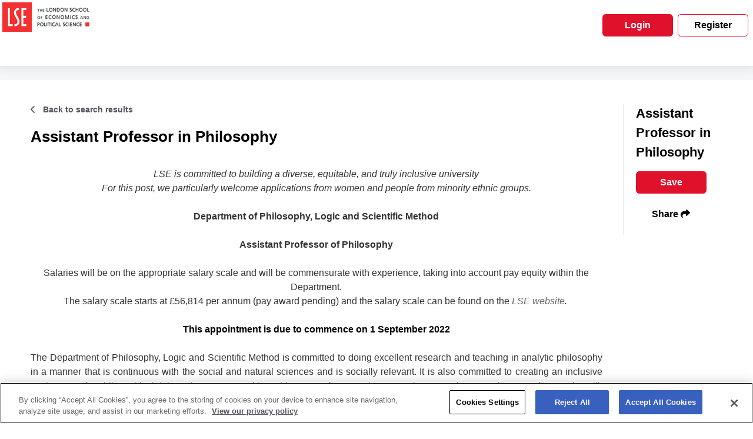

--- FILE ---
content_type: text/html; charset=utf-8
request_url: https://jobs.lse.ac.uk/Vacancies/W/3732/0/323589/15539/assistant-professor-in-philosophy
body_size: 13162
content:


<html lang="en">
<head>
    <meta charset="utf-8" />
    <meta name="viewport" content="width=device-width, initial-scale=1.0,minimum-scale=1,user-scalable=yes">
    

    

        <title>Assistant Professor in Philosophy</title>

<!-- OneTrust Cookies Consent Notice start for jobs.lse.ac.uk -->
<script src="https://cdn.cookielaw.org/scripttemplates/otSDKStub.js"  type="text/javascript" charset="UTF-8" data-domain-script="d0fbbaf6-6604-42c5-a213-ab329d18db12" ></script>
<script type="text/javascript">
function OptanonWrapper() { }
</script>
<!-- OneTrust Cookies Consent Notice end for jobs.lse.ac.uk -->

<!-- Freshchat Start for jobs.lse.ac.uk -->  
<script> (function (d, w, c) { if(!d.getElementById("spd-busns-spt")) { var n = d.getElementsByTagName('script')[0], s = d.createElement('script'); var loaded = false; s.id = "spd-busns-spt"; s.async = "async"; s.setAttribute("data-self-init", "false"); s.setAttribute("data-init-type", "opt"); s.src = 'https://cdn.euc-freshbots.ai/assets/share/js/freshbots.min.js'; s.setAttribute("data-client", "e5c12a00f3f0ff04fec83920da217bb7415ae0aa"); s.setAttribute("data-bot-hash", "ceb3b7a7230e262666dbdc64ba9b18afdccf245c"); s.setAttribute("data-env", "prod"); s.setAttribute("data-region", "euc"); if (c) { s.onreadystatechange = s.onload = function () { if (!loaded) { c(); } loaded = true; }; } n.parentNode.insertBefore(s, n); } }) (document, window, function () { Freshbots.initiateWidget({ autoInitChat: false, getClientParams: function () { return {"cstmr::xtrInfrmtn:cf_landing_url":"https://jobs.lse.ac.uk"}; } }, function(successResponse) { }, function(errorResponse) { }); }); </script>
<!-- Freshchat End for jobs.lse.ac.uk -->


     
    <!-- Custom & Fontawesome stylesheets -->
    <link href="/App_Themes/LSE23/Pitch.css" rel="stylesheet"/>

    <link href="/Content/css?v=sKHpa9r1sSkDRyhwUh3PSTHxO4KCJz3hFXpqSA9KcV41" rel="stylesheet"/>

     
    
    <meta name='keywords' content="Assistant Professor in Philosophy" />
    <meta name='description' content="Assistant Professor in Philosophy,
,
&lt;p style=&quot;background: white; margin: 0cm; text-align: center;&quot;&gt;&lt;em&gt;&lt;span style=&quot;color: #333333;&quot;&gt;LSE is committed to building a diverse, equitable, and truly inclusive university&lt;/span&gt;&lt;/em&gt;&lt;/p&gt;
&lt;p style=&quot;background: white; margin: 0cm; text-align: center;&quot;&gt;&lt;em&gt;&lt;span style=&quot;color: #333333;&quot;&gt;For this post, we particularly welcome applications from women and people from minority ethnic groups.&lt;/span&gt;&lt;/em&gt;&lt;/p&gt;
&lt;p style=&quot;background: white; margin: 0cm; text-align: center;&quot;&gt;&lt;em&gt;&lt;span style=&quot;color: #333333;&quot;&gt;&amp;nbsp;&lt;/span&gt;&lt;/em&gt;&lt;/p&gt;
&lt;p style=&quot;background: white; margin: 0cm; text-align: center;&quot;&gt;&lt;strong&gt;&lt;span style=&quot;color: #333333;&quot;&gt;Department of Philosophy, Logic and Scientific Method&lt;/span&gt;&lt;/strong&gt;&lt;/p&gt;
&lt;p style=&quot;background: white; margin: 0cm; text-align: center;&quot;&gt;&lt;strong&gt;&lt;span style=&quot;color: #333333;&quot;&gt;&amp;nbsp;&lt;/span&gt;&lt;/strong&gt;&lt;/p&gt;
&lt;p style=&quot;background: white; margin: 0cm; text-align: center;&quot;&gt;&lt;strong&gt;&lt;span style=&quot;color: #333333;&quot;&gt;Assistant Professor of Philosophy&lt;/span&gt;&lt;/strong&gt;&lt;/p&gt;
&lt;p style=&quot;background: white; margin: 0cm 0cm 0cm 18pt; text-align: center;&quot;&gt;&lt;em&gt;&lt;span style=&quot;color: #333333;&quot;&gt;&amp;nbsp;&lt;/span&gt;&lt;/em&gt;&lt;/p&gt;
&lt;p style=&quot;background: white; margin: 0cm; text-align: center;&quot;&gt;&lt;span style=&quot;color: #333333;&quot;&gt;Salaries will be on the appropriate salary scale and will be commensurate with experience, taking into account pay equity within the Department.&lt;/span&gt;&lt;/p&gt;
&lt;p style=&quot;background: white; margin: 0cm; text-align: center;&quot;&gt;&lt;span style=&quot;color: #333333;&quot;&gt;The salary scale starts at &amp;pound;56,814 per annum (pay award pending) and the salary scale can be found on the&amp;nbsp;&lt;/span&gt;&lt;span style=&quot;color: black;&quot;&gt;&lt;a href=&quot;https://info.lse.ac.uk/staff/divisions/Human-Resources/Assets/Documents/Pay/Final-LSENAC-Aug2021.pdf&quot;&gt;&lt;em&gt;&lt;span style=&quot;color: #666666;&quot;&gt;LSE website&lt;/span&gt;&lt;/em&gt;&lt;/a&gt;&lt;/span&gt;&lt;em&gt;&lt;span style=&quot;color: #333333;&quot;&gt;.&amp;nbsp;&lt;/span&gt;&lt;/em&gt;&lt;/p&gt;
&lt;p style=&quot;background: white; margin: 0cm;&quot;&gt;&lt;strong&gt;&lt;span style=&quot;color: #333333;&quot;&gt;&amp;nbsp;&lt;/span&gt;&lt;/strong&gt;&lt;/p&gt;
&lt;p style=&quot;background: white; margin: 0cm; text-align: center;&quot;&gt;&lt;strong&gt;&lt;span style=&quot;color: black;&quot;&gt;This appointment is due to commence on 1 September 2022&lt;/span&gt;&lt;/strong&gt;&lt;/p&gt;
&lt;p style=&quot;background: white; margin: 0cm; text-align: center;&quot;&gt;&lt;span style=&quot;color: #333333;&quot;&gt;&amp;nbsp;&lt;/span&gt;&lt;/p&gt;
&lt;p style=&quot;background: white; margin: 0cm; text-align: justify;&quot;&gt;&lt;span style=&quot;color: #333333;&quot;&gt;The Department of Philosophy, Logic and Scientific Method is committed to doing excellent research and teaching in analytic philosophy in a manner that is continuous with the social and natural sciences and is socially relevant. It is also committed to creating an inclusive environment for philosophical debate that engages with a wide range of perspectives. It seeks to appoint an Assistant Professor who will, in a manner consistent with these commitments, contribute to the intellectual life of the Department and the School by conducting and publishing outstanding research, engaging in excellent teaching, taking on assigned administrative roles, and participating in the wider activities of both.&lt;/span&gt;&lt;/p&gt;
&lt;p style=&quot;background: white; margin: 0cm; text-align: justify;&quot;&gt;&lt;span style=&quot;color: #333333;&quot;&gt;&amp;nbsp;&lt;/span&gt;&lt;/p&gt;
&lt;p style=&quot;background: white; margin: 0cm; text-align: justify;&quot;&gt;&lt;span style=&quot;color: #333333;&quot;&gt;Candidates must have&lt;span class=&quot;apple-converted-space&quot;&gt;&amp;nbsp;&lt;/span&gt;&lt;/span&gt;&lt;span style=&quot;color: black;&quot;&gt;expertise and research interests in Philosophy&lt;/span&gt;&lt;span class=&quot;apple-converted-space&quot; style=&quot;color: #333333;&quot;&gt;. The a&lt;/span&gt;&lt;span style=&quot;color: #333333;&quot;&gt;rea of research specialisation is open, but candidates must be willing and able to make a research-led contribution to the Department&amp;rsquo;s core teaching at both the undergraduate and postgraduate level. (More information about our teaching programmes can be found &lt;/span&gt;&lt;span style=&quot;color: black;&quot;&gt;on&lt;/span&gt;&lt;span style=&quot;color: #333333;&quot;&gt; &lt;/span&gt;&lt;span style=&quot;color: black;&quot;&gt;&lt;a href=&quot;https://www.lse.ac.uk/philosophy/&quot;&gt;&lt;span&gt;the Department&amp;rsquo;s website&lt;/span&gt;&lt;/a&gt;&lt;/span&gt;&lt;span style=&quot;color: #333333;&quot;&gt;).&lt;/span&gt;&lt;/p&gt;
&lt;p style=&quot;background: white; margin: 0cm; text-align: justify;&quot;&gt;&lt;span style=&quot;color: #333333;&quot;&gt;&amp;nbsp;&lt;/span&gt;&lt;/p&gt;
&lt;p style=&quot;background: white; margin: 0cm; text-align: justify;&quot;&gt;&lt;span style=&quot;color: black;&quot;&gt;Candidates will&lt;span class=&quot;apple-converted-space&quot;&gt;&amp;nbsp;&lt;/span&gt;&lt;/span&gt;&lt;span style=&quot;color: #333333;&quot;&gt;have a track record or trajectory of internationally excellent publications and proven ability or potential to publish in top journals or with leading book publishers in Philosophy. Candidates must also have a well-developed strategy for future research that has the potential to result in world-leading publications. They will have, or be very near completion of, a PhD in Philosophy or related field by the post start date. In addition, candidates will have a&lt;span class=&quot;apple-converted-space&quot;&gt;&amp;nbsp;&lt;/span&gt;&lt;/span&gt;&lt;span style=&quot;color: black;&quot;&gt;proven commitment to excellent teaching and to fostering a positive learning environment for students, as evidenced by feedback from students and colleagues.&lt;span class=&quot;apple-converted-space&quot;&gt;&amp;nbsp;&lt;/span&gt;&lt;/span&gt;&lt;/p&gt;
&lt;p style=&quot;background: white; margin: 0cm; text-align: justify;&quot;&gt;&lt;span style=&quot;color: black;&quot;&gt;&amp;nbsp;&lt;/span&gt;&lt;/p&gt;
&lt;p style=&quot;background: white; margin: 0cm; text-align: justify;&quot;&gt;&lt;span style=&quot;color: #333333;&quot;&gt;The other criteria that will be used when shortlisting for this post can be found on the person specification for this post, which is attached to this vacancy on the LSE&amp;rsquo;s online recruitment system.&lt;/span&gt;&lt;/p&gt;
&lt;p style=&quot;background: white; margin: 0cm;&quot;&gt;&lt;em&gt;&lt;span style=&quot;color: #333333;&quot;&gt;&amp;nbsp;&lt;/span&gt;&lt;/em&gt;&lt;/p&gt;
&lt;p style=&quot;background: white; margin: 0cm; text-align: justify;&quot;&gt;&lt;span style=&quot;color: #333333;&quot;&gt;In addition to a competitive salary, the benefits that come with this job include an occupational pension scheme, a research incentive scheme with personal reward options, generous research leave (sabbatical) entitlement, a collegial faculty environment and excellent support, training, and development opportunities.&lt;/span&gt;&lt;/p&gt;
&lt;p style=&quot;background: white; margin: 0cm;&quot;&gt;&lt;span style=&quot;color: #333333;&quot;&gt;&amp;nbsp;&lt;/span&gt;&lt;/p&gt;
&lt;p style=&quot;background: white; margin: 0cm;&quot;&gt;&lt;span style=&quot;color: #333333;&quot;&gt;For further information about the post, please see the &lt;a href=&quot;https://jobs.lse.ac.uk//ViewAttachment.aspx?enc=jmxpV+AcVus8i/wvT3FZXrrCOvCUGNWd9uca/tGZrAI8cSPGLroE+jekkk6hQQwY9y/LnUKQ87Ki0cq+XKwk6RxbUBOSBpirQ4SUjkti3gmIj01ama5QhZJZfknVbl9t&quot; target=&quot;_blank&quot; title=&quot;how to apply document&quot;&gt;how to apply document&lt;/a&gt;, &lt;a href=&quot;https://jobs.lse.ac.uk//ViewAttachment.aspx?enc=jmxpV+AcVus8i/wvT3FZXrrCOvCUGNWd9uca/tGZrAI8cSPGLroE+jekkk6hQQwYS3dDSzuhnVRFeOahBO0btUWRZx+ghEwfms6w1v96agPf/gv5l6l8wopwYP/2mZdg&quot; target=&quot;_blank&quot; title=&quot;job description&quot;&gt;job description&lt;/a&gt;&amp;nbsp;and the &lt;a href=&quot;https://jobs.lse.ac.uk//ViewAttachment.aspx?enc=jmxpV+AcVus8i/wvT3FZXrrCOvCUGNWd9uca/tGZrAI8cSPGLroE+jekkk6hQQwYueL6F8xKqGZ/fKtGo3hpLf7XV46R3n+hlH3ftTpSSVpX3OdO5ZzKUMqNgktbXhUS&quot; target=&quot;_blank&quot; title=&quot;person specification&quot;&gt;person specification&lt;/a&gt;.&lt;/span&gt;&lt;/p&gt;
&amp;nbsp;
&lt;p style=&quot;background: white; margin: 0cm;&quot;&gt;&lt;span style=&quot;color: #333333;&quot;&gt;If you have any technical queries with applying on the online system, please use the &amp;ldquo;contact us&amp;rdquo; links at the bottom of the LSE Jobs page. Should you have any queries about the role, please email &lt;/span&gt;&lt;span style=&quot;color: black;&quot;&gt;&lt;a href=&quot;mailto:Philosophy-Dept@lse.ac.uk&quot;&gt;&lt;span&gt;Philosophy-Dept@lse.ac.uk&lt;/span&gt;&lt;/a&gt;&lt;/span&gt;&lt;span style=&quot;color: #333333;&quot;&gt;.&lt;/span&gt;&lt;/p&gt;
&lt;p style=&quot;background: white; margin: 0cm;&quot;&gt;&lt;strong&gt;&lt;span style=&quot;color: #333333;&quot;&gt;&amp;nbsp;&lt;/span&gt;&lt;/strong&gt;&lt;/p&gt;
&lt;p style=&quot;background: white; margin: 0cm;&quot;&gt;&lt;span style=&quot;color: #333333;&quot;&gt;&amp;nbsp;&lt;/span&gt;&lt;/p&gt;
&lt;p style=&quot;background: white; margin: 0cm; text-align: justify;&quot;&gt;&lt;strong&gt;&lt;span style=&quot;color: #333333;&quot;&gt;The closing date for receipt of applications is noon on Monday 10 January 2022 (12:00 UK time). We are unable to accept late applications.&lt;/span&gt;&lt;/strong&gt;&lt;/p&gt;
&lt;p style=&quot;background: white; margin: 0cm;&quot;&gt;&lt;span style=&quot;color: #333333;&quot;&gt;&amp;nbsp;&lt;/span&gt;&lt;/p&gt;
&lt;p style=&quot;background: white;&quot;&gt;&lt;span style=&quot;color: #333333;&quot;&gt;&amp;nbsp;&lt;/span&gt;&lt;/p&gt;
&lt;p&gt;&amp;nbsp;&lt;/p&gt;,
Job Type : Academic   Area : Philosophy, Logic &amp; Scientific Method   Salary : Above &#163;50,000   Contract Type : Permanent   ,
" />

</head>
<body>

    <div class="body-content">
        


<head>
    <meta charset="utf-8">
    <meta http-equiv="X-UA-Compatible" content="IE=edge">
    <meta name="viewport" content="width=device-width, initial-scale=1, shrink-to-fit=no, user-scalable=yes">
    <meta name="description" content="">
    <meta name="author" content="">


</head>


<body id="page-top">
    <main>
        <!-- wrapper -->
        <div id="wrapper">

            <!-- content-wrapper -->
            <div id="content-wrapper" class="d-flex flex-column">

                <!-- main content -->
                <div id="content">

                    <!-- Topbar -->
                    <div class="topbar-container">


<header>
        <div class="row bg-white topbar shadow ">
            <div class="col-lg-6 col-md-6 col-sm-6 py-1 px-3">
                    <a href="/V2/Login">
                        <img src="/App_Themes/LSE23/images/company_logo.jpg " alt="The London School of Economics"  />
                    </a>
                <div style="float:right;">
                    <button id="sidebarToggleTop" class="btn btn-link d-md-none rounded-circle hide">
                        <i class="fa fa-bars"></i>
                    </button>
                </div>
            </div>

            <div class="col-sm-6 pt-2">

                <div id="navbar-login-container">
                    <div class="pr-2" style="float:right;">
                        <button id="btn-register" class="btn ats-btn-secondary mt-lg-3 mt-md-3 mt-sm-3 mb-1" value="2" data-bs-toggle="modal" data-bs-target="#loginModal" title="Register">Register</button>
                    </div>
                    <div class="pr-2" style="float:right;">
                        <button id="btn-login" class="btn btn-primary mt-lg-3 mt-md-3 mt-sm-3 mb-1" value="1" data-bs-toggle="modal" data-bs-target="#loginModal" title="Login">Login</button>
                    </div>

                </div>
            </div>
        </div>
</header>
                    </div>

                    <!-- row -->
                    <div class="row mt-4">

                        <!-- View Vacancy -->


<!-- Div -->
<div class="col-12 ats-white-panel">

    <!-- container -->
    <div class="container view-vacancy-container">

        <!-- row -->
        <div class="row p-3">

            <!-- Left column -->
            <div class="col-12 col-sm-12 order-2 order-md-1 col-md-9 col-lg-10 p-4">

                <!-- row -->
                <div class="row">

                    <div class="col-12 pb-3">
                        <a class="float-left ats-link" href="/V2/Login" title="Back to search results">
                            <i class="fa fa-chevron-left pr-2"></i>
                            Back to search results
                        </a>
                    </div>

                    <!-- title -->
                    <div role="heading" aria-level="1" class="col-12 ats-title-font pb-3">
                        Assistant Professor in Philosophy
                    </div>

                    <!-- Job description -->
                    <div class="col-12 ats-normal-font pb-3">
                        <p>
                            <p style="background: white; margin: 0cm; text-align: center;"><em><span style="color: #333333;">LSE is committed to building a diverse, equitable, and truly inclusive university</span></em></p>
<p style="background: white; margin: 0cm; text-align: center;"><em><span style="color: #333333;">For this post, we particularly welcome applications from women and people from minority ethnic groups.</span></em></p>
<p style="background: white; margin: 0cm; text-align: center;"><em><span style="color: #333333;"> </span></em></p>
<p style="background: white; margin: 0cm; text-align: center;"><strong><span style="color: #333333;">Department of Philosophy, Logic and Scientific Method</span></strong></p>
<p style="background: white; margin: 0cm; text-align: center;"><strong><span style="color: #333333;"> </span></strong></p>
<p style="background: white; margin: 0cm; text-align: center;"><strong><span style="color: #333333;">Assistant Professor of Philosophy</span></strong></p>
<p style="background: white; margin: 0cm 0cm 0cm 18pt; text-align: center;"><em><span style="color: #333333;"> </span></em></p>
<p style="background: white; margin: 0cm; text-align: center;"><span style="color: #333333;">Salaries will be on the appropriate salary scale and will be commensurate with experience, taking into account pay equity within the Department.</span></p>
<p style="background: white; margin: 0cm; text-align: center;"><span style="color: #333333;">The salary scale starts at £56,814 per annum (pay award pending) and the salary scale can be found on the </span><span style="color: black;"><a href="https://info.lse.ac.uk/staff/divisions/Human-Resources/Assets/Documents/Pay/Final-LSENAC-Aug2021.pdf"><em><span style="color: #666666;">LSE website</span></em></a></span><em><span style="color: #333333;">. </span></em></p>
<p style="background: white; margin: 0cm;"><strong><span style="color: #333333;"> </span></strong></p>
<p style="background: white; margin: 0cm; text-align: center;"><strong><span style="color: black;">This appointment is due to commence on 1 September 2022</span></strong></p>
<p style="background: white; margin: 0cm; text-align: center;"><span style="color: #333333;"> </span></p>
<p style="background: white; margin: 0cm; text-align: justify;"><span style="color: #333333;">The Department of Philosophy, Logic and Scientific Method is committed to doing excellent research and teaching in analytic philosophy in a manner that is continuous with the social and natural sciences and is socially relevant. It is also committed to creating an inclusive environment for philosophical debate that engages with a wide range of perspectives. It seeks to appoint an Assistant Professor who will, in a manner consistent with these commitments, contribute to the intellectual life of the Department and the School by conducting and publishing outstanding research, engaging in excellent teaching, taking on assigned administrative roles, and participating in the wider activities of both.</span></p>
<p style="background: white; margin: 0cm; text-align: justify;"><span style="color: #333333;"> </span></p>
<p style="background: white; margin: 0cm; text-align: justify;"><span style="color: #333333;">Candidates must have<span class="apple-converted-space"> </span></span><span style="color: black;">expertise and research interests in Philosophy</span><span class="apple-converted-space" style="color: #333333;">. The a</span><span style="color: #333333;">rea of research specialisation is open, but candidates must be willing and able to make a research-led contribution to the Department’s core teaching at both the undergraduate and postgraduate level. (More information about our teaching programmes can be found </span><span style="color: black;">on</span><span style="color: #333333;"> </span><span style="color: black;"><a href="https://www.lse.ac.uk/philosophy/"><span>the Department’s website</span></a></span><span style="color: #333333;">).</span></p>
<p style="background: white; margin: 0cm; text-align: justify;"><span style="color: #333333;"> </span></p>
<p style="background: white; margin: 0cm; text-align: justify;"><span style="color: black;">Candidates will<span class="apple-converted-space"> </span></span><span style="color: #333333;">have a track record or trajectory of internationally excellent publications and proven ability or potential to publish in top journals or with leading book publishers in Philosophy. Candidates must also have a well-developed strategy for future research that has the potential to result in world-leading publications. They will have, or be very near completion of, a PhD in Philosophy or related field by the post start date. In addition, candidates will have a<span class="apple-converted-space"> </span></span><span style="color: black;">proven commitment to excellent teaching and to fostering a positive learning environment for students, as evidenced by feedback from students and colleagues.<span class="apple-converted-space"> </span></span></p>
<p style="background: white; margin: 0cm; text-align: justify;"><span style="color: black;"> </span></p>
<p style="background: white; margin: 0cm; text-align: justify;"><span style="color: #333333;">The other criteria that will be used when shortlisting for this post can be found on the person specification for this post, which is attached to this vacancy on the LSE’s online recruitment system.</span></p>
<p style="background: white; margin: 0cm;"><em><span style="color: #333333;"> </span></em></p>
<p style="background: white; margin: 0cm; text-align: justify;"><span style="color: #333333;">In addition to a competitive salary, the benefits that come with this job include an occupational pension scheme, a research incentive scheme with personal reward options, generous research leave (sabbatical) entitlement, a collegial faculty environment and excellent support, training, and development opportunities.</span></p>
<p style="background: white; margin: 0cm;"><span style="color: #333333;"> </span></p>
<p style="background: white; margin: 0cm;"><span style="color: #333333;">For further information about the post, please see the <a href="https://jobs.lse.ac.uk//ViewAttachment.aspx?enc=jmxpV+AcVus8i/wvT3FZXrrCOvCUGNWd9uca/tGZrAI8cSPGLroE+jekkk6hQQwY9y/LnUKQ87Ki0cq+XKwk6RxbUBOSBpirQ4SUjkti3gmIj01ama5QhZJZfknVbl9t" target="_blank" title="how to apply document">how to apply document</a>, <a href="https://jobs.lse.ac.uk//ViewAttachment.aspx?enc=jmxpV+AcVus8i/wvT3FZXrrCOvCUGNWd9uca/tGZrAI8cSPGLroE+jekkk6hQQwYS3dDSzuhnVRFeOahBO0btUWRZx+ghEwfms6w1v96agPf/gv5l6l8wopwYP/2mZdg" target="_blank" title="job description">job description</a> and the <a href="https://jobs.lse.ac.uk//ViewAttachment.aspx?enc=jmxpV+AcVus8i/wvT3FZXrrCOvCUGNWd9uca/tGZrAI8cSPGLroE+jekkk6hQQwYueL6F8xKqGZ/fKtGo3hpLf7XV46R3n+hlH3ftTpSSVpX3OdO5ZzKUMqNgktbXhUS" target="_blank" title="person specification">person specification</a>.</span></p>
 
<p style="background: white; margin: 0cm;"><span style="color: #333333;">If you have any technical queries with applying on the online system, please use the “contact us” links at the bottom of the LSE Jobs page. Should you have any queries about the role, please email </span><span style="color: black;"><a href="mailto:Philosophy-Dept@lse.ac.uk"><span>Philosophy-Dept@lse.ac.uk</span></a></span><span style="color: #333333;">.</span></p>
<p style="background: white; margin: 0cm;"><strong><span style="color: #333333;"> </span></strong></p>
<p style="background: white; margin: 0cm;"><span style="color: #333333;"> </span></p>
<p style="background: white; margin: 0cm; text-align: justify;"><strong><span style="color: #333333;">The closing date for receipt of applications is noon on Monday 10 January 2022 (12:00 UK time). We are unable to accept late applications.</span></strong></p>
<p style="background: white; margin: 0cm;"><span style="color: #333333;"> </span></p>
<p style="background: white;"><span style="color: #333333;"> </span></p>
<p> </p>
                        </p>
                    </div>

                    <!-- Apply now button -->
                    <div class="col-12 pb-3 ">
                    </div>

                    <div class="col-12 pb-3">
                        <a class="float-left ats-link" href="/V2/Login" title="Back to search results">
                            <i class="fa fa-chevron-left pr-2"></i>
                            Back to search results
                        </a>
                    </div>

                </div>

            </div>

            <!-- Right column -->
            <div id="view-job-right" class="col-12 col-sm-12 order-1 order-md-2 col-md-3 col-lg-2 p-4">

                <!-- row -->
                <div class="row pl-2" style="border-left: solid 1px lightgrey;">

                    <!-- Job overview -->
                    <div class="col-12 ats-heading-font pb-3">
                        Assistant Professor in Philosophy
                    </div>
                    
                                        
                    
                                                <div class="col-12 pb-3" id="vacancy-save-container">
                                <button id="btn-save-vacancy" class="btn btn-primary" data-locationid="15539" data-vacancyid="323589" data-channelid="W">Save</button>
                            </div>
                    <div class="col-12 pb-3">
                        <button id="link-share-vacancy" class="btn font-weight-bold" style="color: black;" data-vacancyid="323589" data-locationid="15539">
                            Share <i class="fa fa-share"></i>
                        </button>
                    </div>

                </div>

            </div>

        </div>


    </div>
    <!-- end container -->

</div>
<!-- end div -->
<!-- Modal -->
<div id="ShareVacancyContainer"></div>
<div id="mfa-authentication-container"></div>
<div id="mfa-registeration-container"></div>
<div id="verification-code-container"></div>
<div id="vacancy-alert-verification-container"></div>
<div id="change-password-container"></div>




                    </div>
                    <!-- end row -->

                </div>
                <!-- end main content -->

            </div>
            <!-- end content-wrapper -->

        </div>
        <!-- end wrapper -->
        <!-- modal -->


<!-- modal -->
<div class="modal fade" id="loginModal" tabindex="-1" role="dialog" aria-label="Login modal" aria-labelledby="loginModalCenterTitle" aria-hidden="true">
    <div class="modal-dialog modal-dialog-centered modal-dialog-small" role="document">
        <div class="modal-content">
            <div class="modal-body p-2">

                <div class="container-fluid">

                    <!-- Nav-bar headings -->
                    <nav>
                        <div class="nav nav-tabs justify-content-center nav-justified" id="nav-tab" role="tablist">
                            <button class="nav-link" id="nav-login" data-bs-toggle="tab" data-bs-target="#nav-login-tab" type="button" role="tab" aria-controls="nav-login" aria-selected="true">Login</button>
                            <button class="nav-link" id="nav-register" data-bs-toggle="tab" data-bs-target="#nav-register-tab" type="button" role="tab" aria-controls="nav-register" aria-selected="false">Register</button>
                        </div>
                    </nav>

                    <!-- Tab content -->
                    <div class="tab-content" id="nav-tabContent">

                        <!-- Login tab -->
                        <div class="tab-pane fade show" id="nav-login-tab" role="tabpanel" aria-labelledby="nav-login-tab">

                            <div class="card-body">

                                <form id="signin-form" class="needs-validation">

                                    <input type="hidden" id="loginNewPasswordStrengthIndicator" value="True">

                                    <div class="form-floating mb-3">
                                        <input type="text" class="form-control" id="login-email" placeholder="" required>
                                        <label for="login-email">Email Address:</label>
                                        <div class="invalid-feedback hide">Please enter a valid email address.</div>
                                    </div>

                                    <div id="login-password-div" class="form-floating mb-3 collapse show" required>
                                        <input type="password" class="form-control" id="login-pw" placeholder="Password" required>
                                        <label for="login-pw">Password:</label>
                                    </div>

                                    <div id="login-signin-div" class="form-floating mb-3 collapse show">
                                        <button type="submit" id="btn-sign-in" class="btn-primary form-control nav-tab-btn-padding">
                                            <span id="login-spinner" class="spinner-border spinner-border-sm spinner-white" role="status" aria-hidden="true" hidden></span>
                                            <span id="signin-text">Sign in</span>
                                        </button>
                                    </div>

                                    <div id="login-forgot-pw-div" class="form-floating mb-3 text-center show">
                                        <a href="#" id="link-forgot-password" class="nav-tab-link">Forgot password?</a>
                                    </div>

                                </form>

                                <div id="login-expired-lbl-div" class="form-floating mb-3 collapse">
                                    <span id="login-expired-message-label" style="color: red;">Your password has expired, please create a new password below.</span>
                                </div>

                                <div id="login-not-verified-lbl-div" class="form-floating mb-3 text-center collapse">
                                    <span id="login-not-verified-message-label" class="alert-danger">
                                        Your email address has not been verified. Please check your email or click
                                        <a href="#" id="link-resend-verification" class="font-weight-bold" style="text-decoration: underline; color: #78261f;">here</a> to resend.
                                    </span>
                                </div>

                                <div id="login-resent-lbl-div" class="form-floating mb-3 text-center collapse">
                                    <span id="login-resent-message-label" class="alert-success">
                                        Verification email has been resent.
                                    </span>
                                </div>

                                <form id="reset-password-form" class="needs-validation" hidden>

                                    <div id="login-reset-pw-email-div" class="form-floating mb-3">
                                        <input type="text" class="form-control" id="login-reset-pw-email" placeholder="" required>
                                        <label for="login-reset-pw-email">Email Address:</label>
                                        <div class="invalid-feedback hide">Please enter a valid email address.</div>
                                    </div>


                                    <div id="login-reset-pw-div" class="form-floating mb-3">
                                        <button type="submit" id="btn-reset-password" class="btn-primary form-control nav-tab-btn-padding">Reset password</button>
                                    </div>

                                    <div id="login-cancel-pw-div" class="form-floating mb-3 text-center">
                                        <a href="#" id="btn-reset-password-cancel" class="nav-tab-link">Cancel</a>
                                    </div>

                                </form>

                                <form id="updateSignin-form" class="needs-validation" hidden>

                                    <div class="form-floating mb-3">
                                        <input type="email" class="form-control" id="login-update-email" placeholder="" required readonly>
                                        <label for="login-update-email">Email Address:</label>
                                    </div>

                                    <div id="login-new-password-div" class="form-floating mb-3" required>
                                        <input type="password" class="form-control" id="login-new-pw" placeholder="New Password" required>
                                        <label for="login-new-pw">New Password:</label>
                                    </div>
                                        <div class="password-strength-container form-floating mb-3">
                                            <div class="row col-12">
                                                <div class="ml-1 col-12 p-0" style="font-size:12px;">
                                                    <ul class="list-unstyled" style="font-size: 12px;">
                                                        <li class="d-inline-block"><span class="strength-slider1 pl-0"><i class="fa fa-times"></i></span>&nbsp;At least 8 characters</li>
                                                        <li class="d-inline-block"><span class="strength-slider2 pl-2"><i class="fa fa-times"></i></span>&nbsp;Uppercase&nbsp;&nbsp;</li>
                                                        <li class="d-inline-block"><span class="strength-slider3 pl-0"><i class="fa fa-times"></i></span>&nbsp;Lowercase&nbsp;&nbsp;</li>
                                                        <li class="d-inline-block"><span class="strength-slider4 pl-2"><i class="fa fa-times"></i></span>&nbsp;Symbols&nbsp;</li>
                                                        <li class="d-inline-block"><span class="strength-slider5 pl-1"><i class="fa fa-times"></i></span>&nbsp;Numbers</li>
                                                    </ul>
                                                </div>
                                            </div>
                                        </div>

                                    <div id="login-confirm-password-div" class="form-floating mb-3">
                                        <input type="password" class="form-control" id="login-confirm-pw" placeholder="Confirm Password" required>
                                        <label for="login-confirm-pw">Confirm Password:</label>
                                    </div>

                                    <div id="login-update-signin-div" class="form-floating mb-3">
                                        <button type="submit" id="btn-update-sign-in" class="btn-primary form-control nav-tab-btn-padding">
                                            <span id="login-update-spinner" class="spinner-border spinner-border-sm spinner-white" role="status" aria-hidden="true" hidden></span>
                                            <span id="update-signin-text">Update Password</span>
                                        </button>
                                        <input type="hidden" id="post-password-reset-redirect" name="post-password-reset-redirect" value="">
                                    </div>
                                </form>

                                <div id="login-failed-message" class="form-floating mb-3 text-center" hidden>
                                    <span id="login-failed-message-label" class="alert-danger">Your login attempt was not successful. Please try again</span>
                                </div>

                                <div id="password-reset-message" class="form-floating mb-3 text-center collapse">
                                    <span id="password-reset-label"></span>
                                </div>

                            </div>

                        </div>
                        <!-- end Login tab -->
                        <!-- Register tab -->
                        <div class="tab-pane fade show" id="nav-register-tab" role="tabpanel" aria-labelledby="nav-register-tab">

                            <div class="card-body">

<form action="/V2/Login/Register" class="needs-validation" enctype="multipart/form-data" id="registration-form" method="post"><input name="__RequestVerificationToken" type="hidden" value="o3Sf91Qxi5schOXA3pitD6Pv0TTsBFhqNJFwA_mmgelqyty5DDeYEwep3fFA2JpJ4_UJ0Za56lfmgvCvwq4WuMy1XMo1" />                                    <input type="hidden" id="PasswordStrengthIndicator" value="True">
                                    <input type="hidden" id="form-first-load" value="True">
                                    <div class="form-floating mb-3">
                                        <select class="form-select" id="Title" name="Title" required="required"><option value="">Please select</option>
<option value="753584">Baroness</option>
<option value="753585">Baron</option>
<option value="753586">Doctor</option>
<option value="753587">Father</option>
<option value="753588">Lady</option>
<option value="756114">Lord</option>
<option value="756115">Miss</option>
<option value="756116">Mr</option>
<option value="756117">Mrs</option>
<option value="756118">Ms</option>
<option value="756119">Professor Dame</option>
<option value="756120">Professor</option>
<option value="756121">Professor Lord</option>
<option value="756122">Professor Sir</option>
<option value="756123">Reverend</option>
<option value="756124">Sir</option>
<option value="834308">Other</option>
<option value="995706">Dame</option>
<option value="997103">Mx</option>
</select>
                                        <label class="form-label" for="Title__">Title *</label>
                                    </div>
                                    <div class="form-floating mb-3">
                                        <input class="form-control" id="FirstName" name="FirstName" pattern="[a-zA-Z0-9\-]*" placeholder="First name *" required="required" type="text" value="" />
                                        <label class="form-label" for="First_name__">First name *</label>
                                        
                                    </div>
                                    <div class="form-floating mb-3">
                                        <input class="form-control" id="LastName" name="LastName" placeholder="Last name *" required="required" type="text" value="" />
                                        <label class="form-label" for="Last_name__">Last name *</label>
                                    </div>
                                    <div class="form-floating mb-3">
                                        <input class="form-control" id="EmailAddress" name="EmailAddress" placeholder="Email address *" required="required" type="text" value="" />
                                        <label class="form-label" for="Email_address__">Email address *</label>
                                    </div>
                                    <div class="form-floating mb-3">
                                        <input autocomplete="off" class="form-control" id="Password" name="Password" placeholder="Password *" required="required" type="password" value="" />
                                        <label class="form-label" for="Password__">Password *</label>
                                    </div>
                                        <div class="password-strength-container form-floating mb-1">
                                            <div class="row col-12">
                                                <div class="ml-1 col-12 p-0">
                                                    <ul class="list-unstyled" style="font-size: 12px;">
                                                        <li class="d-inline-block"><span class="strength-slider1 pl-0"><i class="fa fa-times"></i></span>&nbsp;At least 8 characters</li>
                                                        <li class="d-inline-block"><span class="strength-slider2 pl-2"><i class="fa fa-times"></i></span>&nbsp;Uppercase&nbsp;&nbsp;</li>
                                                        <li class="d-inline-block"><span class="strength-slider3 pl-0"><i class="fa fa-times"></i></span>&nbsp;Lowercase&nbsp;&nbsp;</li>
                                                        <li class="d-inline-block"><span class="strength-slider4 pl-2"><i class="fa fa-times"></i></span>&nbsp;Symbols&nbsp;</li>
                                                        <li class="d-inline-block"><span class="strength-slider5 pl-1"><i class="fa fa-times"></i></span>&nbsp;Numbers</li>
                                                    </ul>
                                                </div>
                                            </div>
                                        </div>
                                    <div class="form-floating mb-3">
                                        <input class="form-control" id="ConfirmPassword" name="ConfirmPassword" placeholder="Confirm password *" required="required" type="password" value="" />
                                        <label class="form-label" for="Confirm_password__">Confirm password *</label>
                                    </div>
                                    <div class="form-floating mb-3">
                                        <div class="nav-tab-form-check">
                                            <input class="form-check-input" id="TermsAndConditions" name="TermsAndConditions" required="required" type="checkbox" value="true" /><input name="TermsAndConditions" type="hidden" value="false" />
                                            <label for="cb-termsAndConditions" class="pl-2">
                                                I have read and understood the
                                                <a href="https://jobs.lse.ac.uk/V2/UserControls/TermsAndConditions" class="ats-link text-black" target="_blank"> terms and conditions</a>
                                            </label>

                                        </div>
                                    </div>
                                    <div class="form-floating mb-3">
                                        <div class="nav-tab-form-check">
                                            <input class="form-check-input" id="DataProtection" name="DataProtection" required="required" type="checkbox" value="true" /><input name="DataProtection" type="hidden" value="false" />
                                            <label for="cb-dataProtection" class="pl-2">
                                                I have read and understood the
                                                <a href="https://jobs.lse.ac.uk/V2/UserControls/DataProtection" class="ats-link text-black" target="_blank"> data protection statement</a>
                                            </label>
                                        </div>
                                    </div>
                                    <div class="form-floating mb-3">
                                        <button type="submit" id="btn-create-account" class="btn-primary form-control nav-tab-btn-padding">
                                            <span id="register-spinner" class="spinner-border spinner-border-sm spinner-white" role="status" aria-hidden="true" hidden></span>
                                            <span id="register-text">Create Account</span>
                                        </button>
                                    </div>
                                    <div class="form-floating mb-3 text-center">
                                        <a href="#" class="nav-tab-link" data-bs-dismiss="modal">Cancel</a>
                                    </div>
</form>
                                <div id="registration-error-message" class="form-floating mb-3 text-center collapse">
                                    <span id="registration-error-label"></span>
                                </div>

                                <div id="verification-message" class="form-floating mb-3 text-center collapse">
                                    <p>An email has been sent to your email address.</p>
                                    <p>Please confirm that your email address is active by clicking the link in the email.</p>
                                </div>

                            </div>

                        </div>
                        <!-- end Register tab -->

                    </div>
                    <!-- end tab content - Login -->

                </div>
            </div>

        </div>
    </div>
</div>
<!-- end modal -->

<script type="text/javascript" src='https://www.google.com/recaptcha/api.js'></script>
        <div id="helpmodaldialog-container"></div>
        <!-- end modal -->
    </main>
</body>

    </div>

     

    



    <hr />
    <!-- container -->
    <div class="container ats-footer d-flex align-items-center">

        <!-- footer -->

<footer class="text-center text-lg-start footer-container w-100">
    <section>
        <div class="container">
            <div class="row">

                <div class="col-lg-2 col-md-4  col-sm-6 d-flex justify-content-center gap-3 p-4">
                    <img class="nqa-icon" src="/Assets/V2/Content/images/NQA_ISO9001_BW.png" alt="NQA ISO9001 accreditation" title="NQA ISO9001 accreditation" />
                    <img class="nqa-icon" src="/Assets/V2/Content/images/NQA_ISO27001_BW.png" alt="NQA ISO27001 accrediation" title="NQA ISO27001 accreditation" />
                </div>
                <div class="col-lg-3 col-md-4 col-sm-6  auto-margin p-4">
                    <ul class="list-unstyled ">
                        <li>
                            <div class="ats-h5"><a href="https://engage.havaspeople.com/" target="_blank" style="text-decoration: none; color: black;">Powered by engage|ats</a></div>
                        </li>
                        <li class="pt-0">
                            <a style="color: #565661 !important; background-color: #fff; text-decoration: underline; text-decoration-color: white; " href="https://www.havaspeople.com/" target="_blank">Havas People</a>  a Havas Company
                        </li>
                    </ul>
                </div>
                <div class="col-lg-3 col-md-4 col-sm-6  auto-margin p-4">
                    <ul class="list-unstyled text-left auto-margin">
                            <li class="p-2">
                                <a href="https://jobs.lse.ac.uk/V2/UserControls/ContactUs" class="ats-link text-black" target="_blank">Contact Us - Application Query</a>
                            </li>

                        <li class="p-2">
                            <a href="https://jobs.lse.ac.uk/V2/UserControls/TermsAndConditions" class="ats-link text-black" target="_blank" name="Terms and Conditions" title="Terms and Conditions">Terms and Conditions</a>
                        </li>


                        <li class="p-2">
                            <a href="https://jobs.lse.ac.uk/V2/UserControls/PrivacyPolicy" class="ats-link text-black" target="_blank" name="Privacy Policy" title="Privacy Policy">Privacy Policy</a>
                        </li>
                    </ul>
                </div>
                <div class="col-lg-2 col-md-4 col-sm-6  text-left auto-margin p-4">
                    <ul class="list-unstyled auto-margin">
                        <li class="p-2">
                            <a href="https://jobs.lse.ac.uk/V2/UserControls/CookieConsent" class="ats-link text-black" target="_blank">Cookies</a>
                        </li>
                        <li class="p-2">
                            <a href="https://jobs.lse.ac.uk/V2/UserControls/Accessibility" class="ats-link text-black" target="_blank">Accessibility</a>
                        </li>
                        <li class="p-2">
                            <a href="https://jobs.lse.ac.uk/V2/UserControls/FAQ" class="ats-link text-black" target="_blank">FAQs</a>
                        </li>
                    </ul>
                </div>
                <div class="col-lg-2 col-md-4 col-sm-6  text-left auto-margin p-4 hide">
                    <ul class="list-unstyled auto-margin">
                                                                                            </ul>
                </div>
            </div>
        </div>
        
    </section>

</footer>

    </div>
    <!-- end container -->
    <!-- Modernizr -->

    <script src="/bundles/modernizr?v=inCVuEFe6J4Q07A0AcRsbJic_UE5MwpRMNGcOtk94TE1"></script>


    <!-- Bootstrap core JavaScript-->
    <script src="/bundles/jquery?v=ZJnarehxk8DqkUMrXqM0-Je-0OsPwj6N5onD4NA_lJs1"></script>

    <script src="/bundles/bootstrap?v=TRyLxRUQw4CyNI2pMLejLF16YGAOS_DB7v0d3BaMFQA1"></script>


    <!-- Core plugin JavaScript-->
    <script src="/bundles/jqueryval?v=UxjNb1Shrqn9S1DqCOV4T4wVKXuTZKgdFSq4EV9tyvM1"></script>


    <!-- Plugins -->
    <script src="/bundles/select2?v=EVnzBeaY0QRwE1sNLFSjOSAbSsKlryXF7hBwa0aFFLc1"></script>


    <!-- Custom scripts for all pages-->
    <script src="/bundles/site?v=TXRuuGlw-H6gdInAZQtyfCwpcJlcr5hpLvtIqSzv_981"></script>



    
</body>
</html>


--- FILE ---
content_type: text/css
request_url: https://jobs.lse.ac.uk/App_Themes/LSE23/Pitch.css
body_size: 2869
content:
/* Pitch branding */
/*2 and 9 */
@import url(//fonts.googleapis.com/css?family=Open+Sans:400,400i,700,700i);

.loginpagetitle {
    color: #FFF;
    font-weight: normal;
    background-color: #ED1C24;
}

.button, .buttonV2, #pagetitle, .newstickerheading, #appnav .button {
	color: #000; 
	background-color: #fff;
    font-family: Arial, Tahoma, Verdana, Helvetica, sans-serif;
    -moz-box-shadow: none;
    -webkit-box-shadow: none;
    box-shadow: none;
	font-weight: bold;
	border: solid 2px #000 !important;
	border-radius: 6px !important;
    transition: background-color 0.1s linear;
}
.button:hover, .buttonV2:hover, #appnav .button:hover {
        color: #E0112B;
        background-color: #fff;
		font-family: 'Roboto',Arial, Tahoma, Verdana, sans-serif;
		border: solid 2px #E0112B !important;
		border-radius: 6px !important;
        transition: background-color 0.1s linear;
    }

.btn-primary {
	color: #fff !important;
    font-weight: bold !important;
	background-color: #E0112B !important;
	border-color: #E0112B !important;
}

	.btn-primary:hover {
			border-color: 0 0 0 0.25rem rgb(224 17 43 / 50%) !important;
			box-shadow: 0 0 0 0.25rem rgb(224 17 43 / 50%) !important;
	}
	
	.btn-check:focus + .btn-primary, .btn-primary:focus {
    color: #fff;
    background-color: #2e59d9;
    border-color: #2653d4;
    box-shadow: 0 0 0 0.2rem rgba(224 17 43 / 50%) !important;
	
	}
	
		  a:focus {
	  outline: #ffdd00 solid 4px !important;
  }

.ats-btn-secondary {
    color: #000 !important;
    background-color: #fff !important;
    border-color: #E0112B !important;
    font-weight: bold !important;
}

	.ats-btn-secondary:focus, .ats-btn-secondary:hover {
        border-color: #E0112B !important;
        box-shadow: 0 0 0 0.25rem rgb(224 17 43 / 50%) !important;
    }
	
.ats-btn-secondary-font {
    color: #E0112B !important;
}

.header-page-title {
    position: absolute !important;
    top: 60px !important;
    left:40px !important;
    padding: 6px 12px !important;
    font-size: 34px !important;
    z-index: 10 !important;
    color: white !important;
}
    .header-page-title a {
        color: white !important;
    }

.header, #loginheader, #header-main, .GridHeader_Default, .ResizeHeader_Default {
    border-bottom: #cccccc solid 0px;
}

#mainnav, .button, html > .loginsearch {
    border: 1px solid #9e0054;
}

#footer {
    border-top-color: #cccccc;
}

.insteadOfH3, .RadDock_Default .rdTitleBar .rdTitle, .RadDock_Default .rdTitleBar em, .oneLoginBar h3 {
    color: #333;
}

#loginfooter {
    border-top-color: #cccccc;
}

.RadDock_Bootstrap div.rdTitleBar em {
    font: 16px/38px "Helvetica Neue",Helvetica,Arial,sans-serif;
    color: #333333;
}

/*4*/
.headerlinks p, .headerlinks a, .headerlinks a:hover, #loginheader, #header-main p {
    color: #000;
}

.headerlinks {
    background-color: rgba(256, 256, 256, 0.80)
}

.RadDock_Bootstrap div.rdTitleBar em {
    font: 16px/38px "Helvetica Neue",Helvetica,Arial,sans-serif;
    color: #333333;
}

/*8*/
body {
    background-color: #f9f9f9;
}

    body.popup, body.brandedEditor {
        background-color: #fff;
    }

/* standard pitch branding */
a, a:hover {
    color: #666666;
}

body {
    color: #333;
    font-family: Arial, Tahoma, Verdana, Helvetica, sans-serif;
}

h1, h2 {
    color: #333;
}

a {
    text-decoration: underline;
}

    a:hover {
        text-decoration: none;
    }

    a:visited {
        color: #666;
    }

    a:active {
        color: #666;
    }

#ctl00_LoginStatus1 {
    color: #fff;
}

.button[disabled] {
    color: #444F55;
    background-color: #C0C0C0;
    border: solid #C0C0C0 1px;
}

#ctl00_CPH1_vcyS_LSrch {
    background-color: #fff;
    border: 0px;
}

.ctl00_CPH1_elC {
    background-color: #fff;
}

.banner-top-text {
    padding-top:110px;
    top: 40%;
    color: white;
    font-size: 2.8em;
    font-weight: bold;
}

.company-logo {
    max-width: 100%;
    max-height: 96px;
    display: flex;
    padding-top:8px;
    padding-left: 30px !important;
}

    .company-logo img {
        width: auto;
        height: auto;
    }

    .company-logo a {
        display: block;
    }

@media (min-width:1025px) {
    .header {
        background-color: #fff;
        background-image: url(images/top.jpg);
		        width: 100% !important;
    }
}

.headerlinks a:hover {
    text-decoration: none;
}

.GridHeader_Default, .ResizeHeader_Default {
    border-top-style: none;
}

.SelectedRow_Default td {
    border-bottom-color: #83c60b;
}

#logincontainer, #loginmaincontent {
    background-color: #fff;
}

#loginsearch {
    background-color: #192845;
}

#header-main {
    background-image: url(images/hero-image.jpg);
    height: 100%;
    width: 100%;
    background-position: center;
    background-repeat: no-repeat;
    background-size: cover;
    position: relative;
    vertical-align:middle;
    text-align:center
}

@media (min-width:1025px) {
    #loginheader {
        background: url(images/login_top.jpg) #fff;
    }
}

/*For mobile css*/
@media (max-width:767px) {
    .header { /*  Top Banner Image and bottom border after Login .NO3*/
        background-color: transparent;
        background-image: url(images/login_mobile.jpg);
        height: 94px !important;
    }

    #loginheader { /*  Login Page Header Background Image and Colour .NO1 */
        /*background: url(images/login_top.jpg) #fff;*/
        background-color: transparent;
        background-image: url(images/login_mobile.jpg) !important;
        height: 94px !important;
    }

}

@media (min-width: 768px) and (max-width:1024px) {
    .header { /*  Top Banner Image and bottom border after Login .NO3*/
        background-color: transparent;
        background-image: url(images/login_tablet.jpg);
        height: 118px !important;
    }

    #loginheader { /*  Login Page Header Background Image and Colour .NO1 */
        /*background: url(images/login_top.jpg) #fff;*/
        background-image: url(images/login_tablet.jpg) !important;
        height: 118px !important;
    }
}

#loginheader p {
    border-bottom: solid #192845 0px;
}

#header-main p {
    border-bottom: solid #192845 0px;
}

#ce_banner_wrapper {
    background: #d5d4e7 none;
}

    #ce_banner_wrapper #ce_banner_inner_right {
        background: #7570b3 none;
    }

        #ce_banner_wrapper #ce_banner_inner_right .ce_banner_h1, #ce_banner_wrapper #ce_banner_inner_right .ce_banner_t {
            color: #fff;
        }

    #ce_banner_wrapper #ce_banner_inner_left .ce_banner_p {
        color: #000;
    }

.RadMenu_Default a.rmLink {
    text-decoration: none;
    color: #666;
}

    .RadMenu_Default a.rmLink:hover, .RadMenu_Default a.rmFocused, .RadMenu_Default a.rmExpanded {
        color: #000;
    }

/* Candidate Interface V2 Style Start*/
.gridAnchor a, .gridAnchor a:hover, .gridAnchor a:visited, .gridAnchor a:active {
    color: #666666 !important;
}

/*12*/
.topbar {
    font-weight: normal;
    /*-moz-box-shadow: 0px 0px 5px 2px rgba(172, 172, 172, 0.7);
    -webkit-box-shadow: 0px 0px 5px 2px rgba(172, 172, 172, 0.7);
	box-shadow: 0px 0px 5px 2px rgba(172, 172, 172, 0.7);*/
    -moz-box-shadow: none;
    -webkit-box-shadow: none;
    box-shadow: none;
}

    .topbar, .topbar h1, .topbar span, .topbar div, .topbar li, .topbar strong, .topbar p {
        color: #fff;
    }

        .topbar .navIcon a span {
            color: #fff;
        }

        .topbar a:link, .topbar a:hover, .topbar a:visited, .topbar a:active {
            color: #fff;
        }

        .topbar input[type="button"] {
            border: solid 1px #ffffff;
        }

.searchDiv.topLayout {
    background: url(/images/OlapSeparator.gif) repeat-y 472px;
    background-color: #ffffff;
}

/*13,14*/
.contentPanel, .contentPanelWhiteBg, div#appform {
    background-color: #ffffff;
    -moz-box-shadow: none;
    -webkit-box-shadow: none;
    box-shadow: none;
    /*font: 16px/38px "Helvetica Neue",Helvetica,Arial,sans-serif;*/
}

    .buttonV2,
    .contentPanel input[type="submit"] {
        -moz-box-shadow: none;
        -webkit-box-shadow: none;
        box-shadow: none;
    }

        .buttonV2[disabled] {
            background-color: #D3D6DB;
        }

.noBg #logincontainer {
    background: transparent;
}

#loginmaincontent {
    background: transparent;
}

.loginsearch {
    background: transparent;
    background-color: transparent;
}

/* Pre screen form Button styles start */
.RadButton_Default.RadButton.rbLinkButton {
    color: #ED1C24 !important;
    background-color: #fff !important;
    border: solid #D3D6DB 1px !important;
    -moz-border-radius: 4px;
    -webkit-border-radius: 4px;
    border-radius: 4px;
    font-size: 1.3em;
    font-weight: bold;
    margin-left: 12px;
}

.RadButton_Default.RadButton.rbLinkButtonChecked, .RadButton_Default.RadButton.rbLinkButtonChecked:hover {
    color: #fff !important;
    background-color: #ED1C24 !important;
}

.RadButton_Default.RadButton.rbLinkButton.preScreenGreyedOut {
    color: #fff !important;
    background-color: #D3D6DB !important;
}
/* Pre screen form Button styles End */

/* Candidate Interface V2 Style End*/
